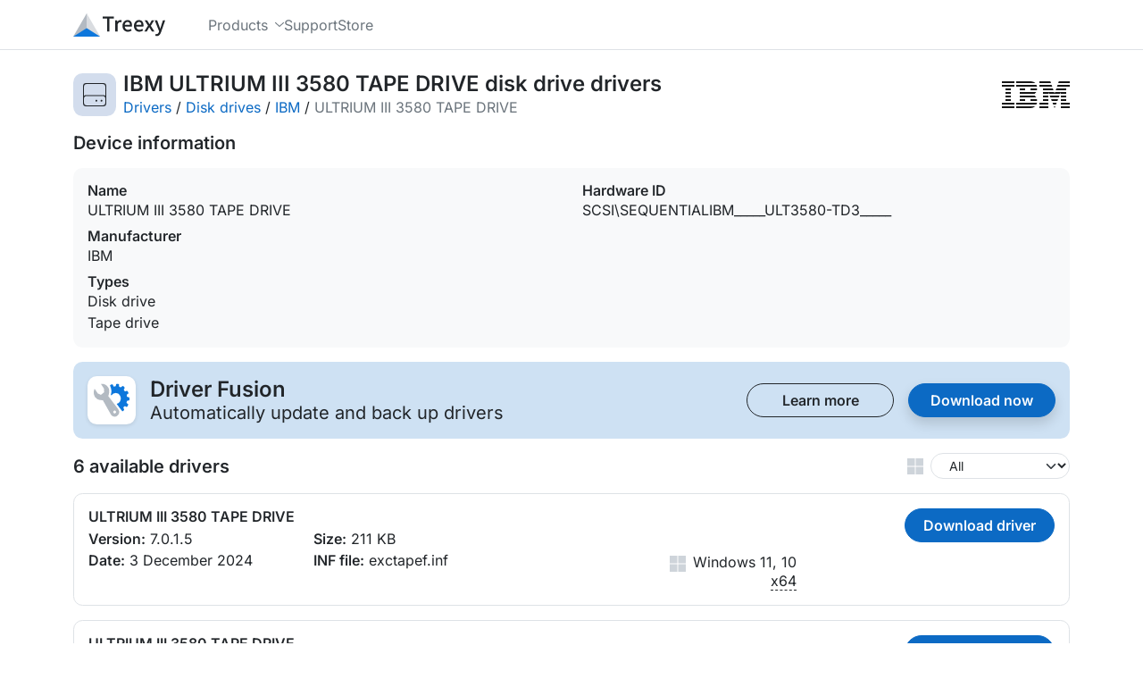

--- FILE ---
content_type: text/html; charset=utf-8
request_url: https://treexy.com/products/driver-fusion/database/disk-drives/ibm/ultrium-iii-3580-tape-drive/
body_size: 6514
content:
<!doctype html>
<html lang="en">
<head>
<title>Download IBM ULTRIUM III 3580 TAPE DRIVE Disk Drive Drivers for Windows 11, 10, 8.1, 8, or 7 - 64-bit and 32-bit - Treexy</title>
<meta charset="utf-8">
<meta name="viewport" content="width=device-width, initial-scale=1">
<meta name="description" content="Get the latest official IBM ULTRIUM III 3580 TAPE DRIVE disk drive drivers for Windows 11, 10, 8.1, 8, or 7. Update drivers using the largest database.">
<meta name="theme-color" content="#4472b9">

<link rel="stylesheet" href="/dist/css/site.css?d=2pu9ap0hh24e" />
<link rel="preload" href="/fonts/inter-latin-wght-normal.woff2" as="font" type="font/woff2" crossorigin="anonymous">
<link rel="icon" href="/favicons/icon.ico?d=2pu9ap0hh24e" sizes="any" />
<link rel="icon" href="/favicons/icon.svg?d=2pu9ap0hh24e" type="image/svg+xml" />
<link rel="manifest" href="/favicons/icon.webmanifest?d=2pu9ap0hh24e" />
<link rel="prefetch" href="/products/driver-fusion/" as="document" />
<link rel="prefetch" href="/products/driver-fusion/download/free/" as="document" />
<link rel="prefetch" href=".." as="document" />
<link rel="canonical" href="https://treexy.com/products/driver-fusion/database/disk-drives/ibm/ultrium-iii-3580-tape-drive/" />
</head>
<body class="d-flex flex-column">


<header class="sticky-top w-100" data-offset-anchor="">
<nav class="navbar navbar-expand-md bg-body d-flex align-items-stretch">
<div class="container">
<a class="d-flex align-items-center navbar-nav navbar-logo" href="/" title="Home">
<svg height="26" width="102.7" viewBox="0 0 1895.9 480" class="icon-company-text"><path d="M608.9 65v41.4h90.2v266.8h47.7V106.4H837V65Zm361.4 72c-23.7 0-45 14.5-60.5 37.2l-2.5-31.8h-40.1v230.8H914V227.4c14.5-35.6 35-47.3 51.2-47.3 8.6 0 12.8 1.2 20 3.5l5 1.5 9.2-41.7-3.6-1.5c-7.8-3.5-15.6-5-25.6-5zm148.6 0c-53.4 0-104 46.7-104 121.3 0 74.4 49.3 120.4 110.8 120.4 31.1 0 55.8-11 75.4-23.6l3.7-2.3-17.7-33-4.3 2.7a95 95 0 0 1-52.5 16.6c-20.1 0-36.4-7-48.3-19.4a80 80 0 0 1-20.3-48H1210l.6-4c1-6 1.5-14.3 1.5-22.2 0-32.4-8.2-59.6-24.1-78.7-16-19.1-39.7-29.9-69-29.9zm236.4 0c-53.3 0-104 46.7-104 121.3 0 74.4 49.3 120.4 110.8 120.4a137 137 0 0 0 75.5-23.6l3.7-2.3-17.7-33-4.4 2.7a95 95 0 0 1-52.5 16.6c-20 0-36.4-7-48.3-19.4a80 80 0 0 1-20.2-48h148.1l.7-4c1-6 1.4-14.3 1.4-22.2 0-32.4-8.2-59.6-24-78.7-16-19.1-39.7-29.9-69-29.9zm116.2 5.4 70 110.4-75.4 120.4h50.5l31.5-53.9a874 874 0 0 1 19.2-34.2 1225 1225 0 0 1 20.8 34.3l33.8 53.8h51.9l-75-116.4 69.7-114.4h-50.4l-28.3 51.2a895 895 0 0 0-17 31.1 1357 1357 0 0 1-18.4-31.2l-31-51.1zm209 0 90.7 226.7-4.5 14.7a84 84 0 0 1-18 32 37 37 0 0 1-27.5 12 66 66 0 0 1-15.5-2.9l-4.8-1.4-9.5 38.5 4 1.5a78 78 0 0 0 27.6 4.9c23.5 0 41.9-9 55.8-23.6 14-14.5 23.7-34.4 31.6-56.6l85.5-245.8h-46.6l-40.7 125.8c-5 16.2-10 34.1-15.3 51.1a3042 3042 0 0 0-17.6-51.3l-46.2-125.6zM1119.7 176c16.2 0 28.1 5.4 36.6 16 7.7 9.6 12.3 24.2 13 43.3h-107.9c6-38.5 31.1-59.3 58.3-59.3m236.4 0c16.2 0 28.2 5.4 36.6 16 7.8 9.6 12.3 24.2 13 43.3H1298c6-38.5 31.1-59.3 58.3-59.3z" /><path fill="#b3bac2" d="M405.8 436.6 277.8 0 0 480" /><path fill="#d9dce0" d="M277.8 480V0l277.7 480" /><path fill="#0d77dc" d="M555.5 480H0l277.8-177.3z" /></svg>
</a>
<button class="btn btn-svg d-flex align-items-center px-0 py-1 d-md-none" type="button" data-collapse="#navbar-dropdown" aria-controls="navbar-dropdown" aria-expanded="false" aria-label="Toggle navigation">
<svg height="17" width="19.96" viewBox="0 0 431.98 367.98" class="icon-bars"><path d="M15.99 0C6.99 0 0 6.99 0 15.99s6.99 15.99 15.99 15.99h400c9 0 15.99-6.99 15.99-15.99S424.99 0 415.99 0Zm0 168C6.99 168 0 174.99 0 183.99s6.99 15.99 15.99 15.99h400c9 0 15.99-6.99 15.99-15.99S424.99 168 415.99 168zm0 168C6.99 336 0 342.99 0 351.99s6.99 15.99 15.99 15.99h400c9 0 15.99-6.99 15.99-15.99S424.99 336 415.99 336z" /></svg>
</button>
<div class="navbar-collapse align-items-stretch collapse" id="navbar-dropdown">
<div class="navbar-nav pb-3 pb-md-0 ms-md-5 grid gap-0 gap-md-5">
<div class="dropdown-hover">
<button class="nav-link rotate-expanded-svg h-100 w-100" aria-haspopup="true" aria-controls="dropdown-products" aria-expanded="false">
<span class="d-flex align-items-center">
Products
<svg class="ms-2 icon-chevron-down" height="5.5" viewBox="0 0 447.86 248"><path d="M206.91 240.95a23.9 23.9 0 0 0 33.9 0l200-200c9.4-9.4 9.4-24.6 0-33.9s-24.6-9.4-33.9 0l-183 183-183-183c-9.4-9.4-24.6-9.4-33.9 0s-9.4 24.6 0 33.9l200 200z" /></svg>
</span>
</button>
<div class="dropdown-menu rounded-4 rounded-top-0" aria-labelledby="navbar-products">
<a class="dropdown-item" href="/products/driver-fusion/">Driver Fusion</a>
</div>
</div>
<div class="">
<a class="nav-link d-flex align-items-center h-100 float-start" href="/support/">
<span class="d-flex align-items-center">
Support
</span>
</a>
</div>
<div class="">
<a class="nav-link d-flex align-items-center h-100 float-start" href="/store/">
<span class="d-flex align-items-center">
Store
</span>
</a>
</div>
</div>
</div>
</div>
</nav>
</header>

<main class="d-flex flex-column flex-grow-1">
<div class="container py-4">
<div class="d-flex align-items-center">
<span class="driver-db-category-header rounded-4 d-flex flex-shrink-0 align-items-center justify-content-center" title="Disk drive">
<svg width="26" height="26" viewBox="0 0 434.66 434.66" class="icon-disk"><path d="M57.33 0A57.3 57.3 0 0 0 0 57.33v320a57.3 57.3 0 0 0 57.33 57.33h320a57.3 57.3 0 0 0 57.33-57.33v-320A57.3 57.3 0 0 0 377.33 0zm0 18.66h320A38.65 38.65 0 0 1 416 57.33v180.23l-10.04-5.87a56 56 0 0 0-28.63-7.69h-320a57 57 0 0 0-28.68 7.71l-9.99 5.74V57.33a38.65 38.65 0 0 1 38.67-38.67m0 224h320A38.65 38.65 0 0 1 416 281.33v96A38.65 38.65 0 0 1 377.33 416h-320a38.65 38.65 0 0 1-38.67-38.67v-96a38.65 38.65 0 0 1 38.67-38.67m192 69.34A17.24 17.24 0 0 0 232 329.33a17.24 17.24 0 0 0 17.33 17.33 17.24 17.24 0 0 0 17.33-17.33A17.24 17.24 0 0 0 249.33 312m96 0A17.24 17.24 0 0 0 328 329.33a17.24 17.24 0 0 0 17.33 17.33 17.24 17.24 0 0 0 17.33-17.33A17.24 17.24 0 0 0 345.33 312" /></svg>
</span>
<div class="d-flex flex-wrap flex-md-nowrap row-gap-1 justify-content-between align-items-center ms-2 w-100">
<div class="me-3">
<h1 class="h4 fw-semibold text-break mb-0">IBM ULTRIUM III 3580 TAPE DRIVE disk drive drivers</h1>
<div class="d-flex flex-wrap">
<span><a href="../../..">Drivers</a>&nbsp;/&nbsp;</span>
<span><a href="../..">Disk drives</a>&nbsp;/&nbsp;</span>
<span><a href="..">IBM</a>&nbsp;/&nbsp;</span>
<span class="text-secondary">ULTRIUM III 3580 TAPE DRIVE</span>
</div>
</div>
<svg height="30" width="75.66" viewBox="0 0 58 23" class="icon-IBM"><path fill="#161616" fill-rule="evenodd" d="M58 21.47V23h-7.63v-1.53zm-18.32 0V23h-7.63v-1.53zm5.96 0L45.02 23l-.6-1.53Zm-17.1 0A6.3 6.3 0 0 1 24.4 23H12.21v-1.53zm-17.86 0V23H0v-1.53Zm29-3.07v1.53h-7.63V18.4Zm7.15 0-.6 1.53h-2.4l-.6-1.53Zm-16.76 0a6 6 0 0 1-.64 1.53H12.2V18.4Zm-19.39 0v1.53H0V18.4Zm47.32 0v1.53h-7.63V18.4Zm-3.05-3.07v1.54h-4.58v-1.54zm-15.27 0v1.54h-4.57v-1.54zm8.35 0-.6 1.54h-4.8l-.61-1.54zm-18.18 0q.21.74.22 1.54h-5.65v-1.54zm-10 0v1.54h-4.59v-1.54zm-12.22 0v1.54H3.05v-1.54Zm47.32-3.06v1.53h-4.58v-1.53zm-15.27 0v1.53h-4.57v-1.53zm9.55 0-.6 1.53H41.4l-.6-1.53zm-21.25 0q.8.65 1.33 1.53H15.26v-1.53zm-20.35 0v1.53H3.05v-1.53ZM44.6 9.2l.43 1.24.42-1.24h9.5v1.53h-4.58v-1.4l-.52 1.4h-9.66l-.5-1.4v1.4H35.1V9.2Zm-36.97 0v1.53H3.05V9.2Zm21.68 0q-.53.88-1.33 1.53H15.26V9.2Zm25.64-3.07v1.54h-8.97l.54-1.54Zm-11.42 0 .54 1.54h-8.96V6.13Zm-13.46 0q0 .8-.22 1.54h-5.43V6.13Zm-10.23 0v1.54h-4.58V6.13Zm-12.2 0v1.54h-4.6V6.13Zm34.84-3.06L43 4.6H32.05V3.07zm15.52 0V4.6H47.04l.55-1.53zm-28.57 0q.42.7.64 1.53H12.2V3.07Zm-18.75 0V4.6H0V3.07ZM41.41 0l.54 1.53h-9.9V0ZM58 0v1.53h-9.88L48.65 0ZM24.4 0c1.6 0 3.05.58 4.14 1.53H12.21V0ZM10.67 0v1.53H0V0Z" /><title>IBM</title></svg>
</div>
</div>
<h2 class="h5 fw-semibold mt-3 mb-0">Device information</h2>
<div class="grid columns-1 columns-lg-2 row-gap-2 align-items-stretch bg-light rounded-4 my-3 p-3">
<div class="text-break">
<h3 class="h6 fw-semibold mb-0">Name</h3>
<div>ULTRIUM III 3580 TAPE DRIVE</div>
<h3 class="h6 fw-semibold mt-2 mb-0">Manufacturer</h3>
<div id="publisher">IBM</div>
<h3 class="h6 fw-semibold mt-2 mb-0">Types</h3>
<div>Disk drive</div>
<div>Tape drive</div>
</div>
<div class="text-break">
<h3 class="h6 fw-semibold mb-0">Hardware ID</h3>
<div id="driver-db-hwids" class="line-clamp-4">SCSI\SEQUENTIALIBM_____ULT3580-TD3_____</div>
<a id="driver-db-hwids-btn" class="mt-1 mb-2 p-0 h6 cursor-pointer collapse" aria-controls="driver-db-hwids">
Show all&nbsp;<svg height="6" width="10.84" viewBox="0 0 447.86 248" class="icon-chevron-down"><path d="M206.91 240.95a23.9 23.9 0 0 0 33.9 0l200-200c9.4-9.4 9.4-24.6 0-33.9s-24.6-9.4-33.9 0l-183 183-183-183c-9.4-9.4-24.6-9.4-33.9 0s-9.4 24.6 0 33.9l200 200z" /></svg>
</a>
</div>
</div>
<div class="bg-primary-subtle rounded-4 p-3">
<div class="d-flex align-items-center">
<span class="product-icon bg-white rounded-4 me-3 d-flex justify-content-center align-items-center">
<svg class="icon-color icon-driver-fusion" height="40" width="40" viewBox="0 0 521.9 480"><path fill="var(--fill-cog)" d="M513.1 196c-7.4-1.5-16.3-2.1-22.4-4.3-6.1-2.4-7-11.8-7.8-16.8a43 43 0 0 1-1.1-13c2.2-6.6 8.7-8.5 20.7-17.2 10.2-7.5-7.7-46.2-19.6-42.7-7.4 2.1-15.3 8-21.8 8.2-6.1 0-12.7-8.2-15.7-11.5s-7.4-10.3-6.5-14.8c.8-2.9 5.4-8.5 12.4-22.2 5.9-12-26.6-37-35.7-28.1-5.7 5.6-12.5 12.6-18 16.5-3.2 2.2-6.2 2-10-.2-8.9-5.2-16.5-8.7-17.6-11.8-1.5-4.3-.4-12 .5-24.1 0-13.8-39.7-19.6-43.6-6.8-2.6 7.6-1.7 17-4.8 23.3-2.8 6.5-10.4 7.2-15.3 7.8-5.4 1-11.3 3.3-16.3-1-5-4.6-5.6-11-12.2-24.9-5.2-11.3-38.5.9-41.4 13.3l.5 1.1.8 1.5a190.6 190.6 0 0 1 12.2 131.2l8 11.3a70.8 70.8 0 0 1 124.7-.4 85 85 0 0 1-21.8 111.5 64 64 0 0 1-26.8 10 2496 2496 0 0 0 79.7 105.9c8.1 10.4 33.2-11.4 28.6-24-2.8-7.6-8-14.4-9.6-21.3-1.7-6.8 2.8-12.7 6.1-16 3.5-3.6 7.4-8.7 14-8.9 6.5-.2 11.5 3.5 25 9.2 11.5 5 30.7-33.1 21.3-41.9-5.8-5.2-14.8-10.4-19.1-15.6-4.4-5.3 0-14.2 1.7-19.6 1.5-4.4 5.2-11.6 9-12.9 6.3-2.2 10.4-1.5 21-2.8 12.5-1.3 13.1-44.9 1-48z" /><path fill="var(--fill-wrench)" d="M358.7 372 248 226.2l-4-5.2-32.2-42.3c8.7-22.6 27-83.8-.3-125.9A114.4 114.4 0 0 0 114.1 0c-2.2 0-4 1.3-5 3.3a6.5 6.5 0 0 0 .4 6.3l40.7 61.9 1.8 51.8-47.7 37.9-45.8-21.1-40.7-61.7a5.7 5.7 0 0 0-5.5-2.4A5.7 5.7 0 0 0 8 80a131.3 131.3 0 0 0 12.8 116 100.6 100.6 0 0 0 69.8 40.6 188 188 0 0 0 41.4 1.7l119.8 212.2a62.7 62.7 0 0 0 90.8 17 72.5 72.5 0 0 0 15.9-95.4zm-43.6 58.2c-14.1 8.3-30.7-3.2-30.5-19.4.7-17 25-29 36.6-12.6a21.4 21.4 0 0 1-6 32z" /></svg>
</span>
<div class="me-3">
<h4 class="fw-semibold mb-1 d-flex align-items-center lh-1">Driver Fusion</h4>
<div class="fs-5 lh-1">Automatically update and back up drivers</div>
</div>
<div class="grid ms-auto columns-1 columns-md-2 gap-3">
<a href="/products/driver-fusion/" class="btn btn-default btn-outline-body btn-default-width">
Learn more
</a>
<a href="/products/driver-fusion/download/free/" class="btn btn-default btn-primary btn-default-width btn-shadow">
Download now
</a>
</div>
</div>
</div>
<div class="d-flex justify-content-between align-items-center my-3">
<h2 class="h5 fw-semibold mb-0 me-3">6 available drivers</h2>
<span class="d-flex align-items-center">
<svg class="me-1 icon-windows" height="18" width="18" viewBox="0 0 48 48"><use href="#icon-windows" /></svg>
<select id="driver-db-os" name="driver-db-os" class="form-control form-select form-select-sm ps-3 ms-1 w-auto rounded-box" aria-label="Windows version">
<option value="Windows All" selected="selected">All</option>
<option value="Windows 11">Windows 11</option>
<option value="Windows 10">Windows 10</option>
<option value="Windows 8.1">Windows 8.1</option>
<option value="Windows 8">Windows 8</option>
</select>
</span>
</div>
<template id="driver-db-inf-btn">
<a id="driver-db-inf-btn-{{id}}" class="driver-db-inf-btn cursor-pointer" title="Show all" aria-controls="driver-db-inf-{{id}}">
Show all&nbsp;<svg height="6" width="10.84" viewBox="0 0 447.86 248" class="icon-chevron-down"><path d="M206.91 240.95a23.9 23.9 0 0 0 33.9 0l200-200c9.4-9.4 9.4-24.6 0-33.9s-24.6-9.4-33.9 0l-183 183-183-183c-9.4-9.4-24.6-9.4-33.9 0s-9.4 24.6 0 33.9l200 200z" /></svg>
</a>
</template>
<div class="driver-db-drivers">
<div id="1">
<div>
<h3>ULTRIUM III 3580 TAPE DRIVE</h3>
<div>
<h4>Version:</h4> 7.0.1.5
</div>
<div>
<h4>Date:</h4> 3 December 2024
</div>
<div>
<h4>Size:</h4> 211 KB
</div>
<div>
<h4>INF file:</h4>
exctapef.inf</div>
</div>
<div>
<button>Download driver</button>
<div>
<svg height="18" width="18" viewBox="0 0 48 48" class="icon-windows"><use href="#icon-windows" /></svg>
<div><span>Windows 11, 10</span><br><u data-tooltip="64-bit">x64</u></div>
</div>
</div>
</div>
<div id="2">
<div>
<h3>ULTRIUM III 3580 TAPE DRIVE</h3>
<div>
<h4>Version:</h4> 7.0.1.4
</div>
<div>
<h4>Date:</h4> 28 June 2024
</div>
<div>
<h4>Size:</h4> 601 KB
</div>
<div>
<h4>INF file:</h4>
exctapef.inf</div>
</div>
<div>
<button>Download driver</button>
<div>
<svg height="18" width="18" viewBox="0 0 48 48" class="icon-windows"><use href="#icon-windows" /></svg>
<div><span>Windows 11, 10</span><br><u data-tooltip="64-bit">x64</u></div>
</div>
</div>
</div>
<div id="3">
<div>
<h3>ULTRIUM III 3580 TAPE DRIVE</h3>
<div>
<h4>Version:</h4> 7.0.0.8
</div>
<div>
<h4>Date:</h4> 11 April 2022
</div>
<div>
<h4>Size:</h4> 597 KB
</div>
<div>
<h4>INF file:</h4>
exctapef.inf</div>
</div>
<div>
<button>Download driver</button>
<div>
<svg height="18" width="18" viewBox="0 0 48 48" class="icon-windows"><use href="#icon-windows" /></svg>
<div><span>Windows 11, 10, 8.1</span><br><u data-tooltip="64-bit">x64</u></div>
</div>
</div>
</div>
<div id="4">
<div>
<h3>ULTRIUM III 3580 TAPE DRIVE</h3>
<div>
<h4>Version:</h4> 6.2.6.8
</div>
<div>
<h4>Date:</h4> 30 October 2018
</div>
<div>
<h4>Size:</h4> 205 KB
</div>
<div>
<h4>INF file:</h4>
exctapef2k19.inf</div>
</div>
<div>
<button>Download driver</button>
<div>
<svg height="18" width="18" viewBox="0 0 48 48" class="icon-windows"><use href="#icon-windows" /></svg>
<div><span>Windows 11, 10, 8.1</span><br><u data-tooltip="64-bit">x64</u>/<u data-tooltip="32-bit">x86</u></div>
</div>
</div>
</div>
<div id="5">
<div>
<h3>ULTRIUM III 3580 TAPE DRIVE</h3>
<div>
<h4>Version:</h4> 6.2.6.1
</div>
<div>
<h4>Date:</h4> 17 January 2017
</div>
<div>
<h4>Size:</h4> 578 KB
</div>
<div>
<h4>INF file:</h4>
exctapef2k16.inf</div>
</div>
<div>
<button>Download driver</button>
<div>
<svg height="18" width="18" viewBox="0 0 48 48" class="icon-windows"><use href="#icon-windows" /></svg>
<div><span>Windows 11, 10, 8.1</span><br><u data-tooltip="64-bit">x64</u>/<u data-tooltip="32-bit">x86</u></div>
</div>
</div>
</div>
<div id="6">
<div>
<h3>ULTRIUM III 3580 TAPE DRIVE</h3>
<div>
<h4>Version:</h4> 6.2.6.0
</div>
<div>
<h4>Date:</h4> 6 January 2017
</div>
<div>
<h4>Size:</h4> 585 KB
</div>
<div>
<h4>INF file:</h4>
exctapef2k12.inf</div>
</div>
<div>
<button>Download driver</button>
<div>
<svg height="18" width="18" viewBox="0 0 48 48" class="icon-windows"><use href="#icon-windows" /></svg>
<div><span>Windows 11, 10, 8.1, 8</span><br><u data-tooltip="64-bit">x64</u>/<u data-tooltip="32-bit">x86</u></div>
</div>
</div>
</div>
</div>
<dialog class="dialog-default" id="driver-db-dialog">
<div class="dialog-container">
<button type="button" class="btn-close-dialog ms-3 mb-3 d-flex" data-dialog-close="" title="Close" aria-label="Close">
<svg height="15" width="15.01" viewBox="0 0 374.34 374.31" class="icon-xmark"><path d="M355.16 0a19 19 0 0 0-13.59 5.64l-154.4 154.4L32.77 5.64l-.02-.02a19.1 19.1 0 0 0-27.1.04 19 19 0 0 0 .02 27.08l154.4 154.4-154.4 154.4-.01.02a19.1 19.1 0 0 0 .03 27.1 19 19 0 0 0 27.08-.02l154.4-154.4 154.41 154.4.01.02a19.1 19.1 0 0 0 27.1-.04 19 19 0 0 0-.02-27.08l-154.4-154.4 154.4-154.41.02-.01a19.1 19.1 0 0 0-.04-27.1A18.8 18.8 0 0 0 355.16 0" /></svg>
</button>
<div class="d-flex align-items-center">
<span class="product-icon bg-white rounded-4 me-2 d-flex justify-content-center align-items-center">
<svg class="icon-color icon-driver-fusion" height="32" width="32" viewBox="0 0 521.9 480"><path fill="var(--fill-cog)" d="M513.1 196c-7.4-1.5-16.3-2.1-22.4-4.3-6.1-2.4-7-11.8-7.8-16.8a43 43 0 0 1-1.1-13c2.2-6.6 8.7-8.5 20.7-17.2 10.2-7.5-7.7-46.2-19.6-42.7-7.4 2.1-15.3 8-21.8 8.2-6.1 0-12.7-8.2-15.7-11.5s-7.4-10.3-6.5-14.8c.8-2.9 5.4-8.5 12.4-22.2 5.9-12-26.6-37-35.7-28.1-5.7 5.6-12.5 12.6-18 16.5-3.2 2.2-6.2 2-10-.2-8.9-5.2-16.5-8.7-17.6-11.8-1.5-4.3-.4-12 .5-24.1 0-13.8-39.7-19.6-43.6-6.8-2.6 7.6-1.7 17-4.8 23.3-2.8 6.5-10.4 7.2-15.3 7.8-5.4 1-11.3 3.3-16.3-1-5-4.6-5.6-11-12.2-24.9-5.2-11.3-38.5.9-41.4 13.3l.5 1.1.8 1.5a190.6 190.6 0 0 1 12.2 131.2l8 11.3a70.8 70.8 0 0 1 124.7-.4 85 85 0 0 1-21.8 111.5 64 64 0 0 1-26.8 10 2496 2496 0 0 0 79.7 105.9c8.1 10.4 33.2-11.4 28.6-24-2.8-7.6-8-14.4-9.6-21.3-1.7-6.8 2.8-12.7 6.1-16 3.5-3.6 7.4-8.7 14-8.9 6.5-.2 11.5 3.5 25 9.2 11.5 5 30.7-33.1 21.3-41.9-5.8-5.2-14.8-10.4-19.1-15.6-4.4-5.3 0-14.2 1.7-19.6 1.5-4.4 5.2-11.6 9-12.9 6.3-2.2 10.4-1.5 21-2.8 12.5-1.3 13.1-44.9 1-48z" /><path fill="var(--fill-wrench)" d="M358.7 372 248 226.2l-4-5.2-32.2-42.3c8.7-22.6 27-83.8-.3-125.9A114.4 114.4 0 0 0 114.1 0c-2.2 0-4 1.3-5 3.3a6.5 6.5 0 0 0 .4 6.3l40.7 61.9 1.8 51.8-47.7 37.9-45.8-21.1-40.7-61.7a5.7 5.7 0 0 0-5.5-2.4A5.7 5.7 0 0 0 8 80a131.3 131.3 0 0 0 12.8 116 100.6 100.6 0 0 0 69.8 40.6 188 188 0 0 0 41.4 1.7l119.8 212.2a62.7 62.7 0 0 0 90.8 17 72.5 72.5 0 0 0 15.9-95.4zm-43.6 58.2c-14.1 8.3-30.7-3.2-30.5-19.4.7-17 25-29 36.6-12.6a21.4 21.4 0 0 1-6 32z" /></svg>
</span>
<h1 class="h2 fw-semibold mb-0 ms-1">Download this driver with Driver Fusion</h1>
</div>
<div>
<div class="mt-2 fs-lg">The best software to update, backup, clean, and monitor the drivers and devices of your PC.</div>
<div class="mt-2">
<div class="grid grid-auto columns-1 columns-md-2 gap-1 gap-md-4 justify-content-start">
<div class="d-grid gap-1">
<div class="d-flex align-items-center">
<svg class="text-success me-2 icon-check" width="16" height="14.84" viewBox="0 0 441.67 409.55"><path d="M421.45 0a20.6 20.6 0 0 0-17.48 8.66l-249.7 348.07L35.48 238.16v-.01c-8.06-8.15-21.18-8.07-29.36.02a20.64 20.64 0 0 0 .01 29.35l136 136a21.2 21.2 0 0 0 16.5 5.97 20.6 20.6 0 0 0 15.13-8.57l264-368A20.74 20.74 0 0 0 433 3.9 21 21 0 0 0 421.45.01" /></svg>Automatically update and back up drivers
</div>
<div class="d-flex align-items-center">
<svg class="text-success me-2 icon-check" width="16" height="14.84" viewBox="0 0 441.67 409.55"><path d="M421.45 0a20.6 20.6 0 0 0-17.48 8.66l-249.7 348.07L35.48 238.16v-.01c-8.06-8.15-21.18-8.07-29.36.02a20.64 20.64 0 0 0 .01 29.35l136 136a21.2 21.2 0 0 0 16.5 5.97 20.6 20.6 0 0 0 15.13-8.57l264-368A20.74 20.74 0 0 0 433 3.9 21 21 0 0 0 421.45.01" /></svg>Regularly check for device and driver issues
</div>
<div class="d-flex align-items-center">
<svg class="text-success me-2 icon-check" width="16" height="14.84" viewBox="0 0 441.67 409.55"><path d="M421.45 0a20.6 20.6 0 0 0-17.48 8.66l-249.7 348.07L35.48 238.16v-.01c-8.06-8.15-21.18-8.07-29.36.02a20.64 20.64 0 0 0 .01 29.35l136 136a21.2 21.2 0 0 0 16.5 5.97 20.6 20.6 0 0 0 15.13-8.57l264-368A20.74 20.74 0 0 0 433 3.9 21 21 0 0 0 421.45.01" /></svg>Delete unused drivers
</div>
</div>
<div class="d-grid gap-1">
<div class="d-flex align-items-center">
<svg class="text-success me-2 icon-check" width="16" height="14.84" viewBox="0 0 441.67 409.55"><path d="M421.45 0a20.6 20.6 0 0 0-17.48 8.66l-249.7 348.07L35.48 238.16v-.01c-8.06-8.15-21.18-8.07-29.36.02a20.64 20.64 0 0 0 .01 29.35l136 136a21.2 21.2 0 0 0 16.5 5.97 20.6 20.6 0 0 0 15.13-8.57l264-368A20.74 20.74 0 0 0 433 3.9 21 21 0 0 0 421.45.01" /></svg>Uninstall disconnected devices
</div>
<div class="d-flex align-items-center">
<svg class="text-success me-2 icon-check" width="16" height="14.84" viewBox="0 0 441.67 409.55"><path d="M421.45 0a20.6 20.6 0 0 0-17.48 8.66l-249.7 348.07L35.48 238.16v-.01c-8.06-8.15-21.18-8.07-29.36.02a20.64 20.64 0 0 0 .01 29.35l136 136a21.2 21.2 0 0 0 16.5 5.97 20.6 20.6 0 0 0 15.13-8.57l264-368A20.74 20.74 0 0 0 433 3.9 21 21 0 0 0 421.45.01" /></svg>Monitor device performance
</div>
<div class="d-flex align-items-center">
<svg class="text-success me-2 icon-check" width="16" height="14.84" viewBox="0 0 441.67 409.55"><path d="M421.45 0a20.6 20.6 0 0 0-17.48 8.66l-249.7 348.07L35.48 238.16v-.01c-8.06-8.15-21.18-8.07-29.36.02a20.64 20.64 0 0 0 .01 29.35l136 136a21.2 21.2 0 0 0 16.5 5.97 20.6 20.6 0 0 0 15.13-8.57l264-368A20.74 20.74 0 0 0 433 3.9 21 21 0 0 0 421.45.01" /></svg>Unlimited priority support
</div>
</div>
</div>
</div>
</div>
<div class="d-flex mt-3 justify-content-end">
<a href="/products/driver-fusion/" class="btn btn-default btn-outline-body btn-xl me-3">
Learn more
</a>
<a class="btn btn-default btn-primary btn-xl" href="/products/driver-fusion/download/free/">
Download now
</a>
</div>
</div>
</dialog>
</div>
<data hidden>
<svg id="icon-windows" viewBox="0 0 48 48" class="icon-windows"><path d="M.2 11.68v11.04h22.53V.2H.2Zm25.07 0v11.04H47.8V.2H25.27ZM.21 36.32V47.8h22.52V25.27H.2Zm25.06 0V47.8H47.8V25.27H25.27Z" /></svg>
</data>
</main>

<footer>
<div class="container py-5">
<div class="grid grid-auto columns-1 columns-lg-2 justify-content-lg-between">
<div class="d-flex flex-column justify-content-between">
<div class="d-flex">
<svg class="mb-2 icon-company-text" height="36" width="142.2" viewBox="0 0 1895.9 480"><path d="M608.9 65v41.4h90.2v266.8h47.7V106.4H837V65Zm361.4 72c-23.7 0-45 14.5-60.5 37.2l-2.5-31.8h-40.1v230.8H914V227.4c14.5-35.6 35-47.3 51.2-47.3 8.6 0 12.8 1.2 20 3.5l5 1.5 9.2-41.7-3.6-1.5c-7.8-3.5-15.6-5-25.6-5zm148.6 0c-53.4 0-104 46.7-104 121.3 0 74.4 49.3 120.4 110.8 120.4 31.1 0 55.8-11 75.4-23.6l3.7-2.3-17.7-33-4.3 2.7a95 95 0 0 1-52.5 16.6c-20.1 0-36.4-7-48.3-19.4a80 80 0 0 1-20.3-48H1210l.6-4c1-6 1.5-14.3 1.5-22.2 0-32.4-8.2-59.6-24.1-78.7-16-19.1-39.7-29.9-69-29.9zm236.4 0c-53.3 0-104 46.7-104 121.3 0 74.4 49.3 120.4 110.8 120.4a137 137 0 0 0 75.5-23.6l3.7-2.3-17.7-33-4.4 2.7a95 95 0 0 1-52.5 16.6c-20 0-36.4-7-48.3-19.4a80 80 0 0 1-20.2-48h148.1l.7-4c1-6 1.4-14.3 1.4-22.2 0-32.4-8.2-59.6-24-78.7-16-19.1-39.7-29.9-69-29.9zm116.2 5.4 70 110.4-75.4 120.4h50.5l31.5-53.9a874 874 0 0 1 19.2-34.2 1225 1225 0 0 1 20.8 34.3l33.8 53.8h51.9l-75-116.4 69.7-114.4h-50.4l-28.3 51.2a895 895 0 0 0-17 31.1 1357 1357 0 0 1-18.4-31.2l-31-51.1zm209 0 90.7 226.7-4.5 14.7a84 84 0 0 1-18 32 37 37 0 0 1-27.5 12 66 66 0 0 1-15.5-2.9l-4.8-1.4-9.5 38.5 4 1.5a78 78 0 0 0 27.6 4.9c23.5 0 41.9-9 55.8-23.6 14-14.5 23.7-34.4 31.6-56.6l85.5-245.8h-46.6l-40.7 125.8c-5 16.2-10 34.1-15.3 51.1a3042 3042 0 0 0-17.6-51.3l-46.2-125.6zM1119.7 176c16.2 0 28.1 5.4 36.6 16 7.7 9.6 12.3 24.2 13 43.3h-107.9c6-38.5 31.1-59.3 58.3-59.3m236.4 0c16.2 0 28.2 5.4 36.6 16 7.8 9.6 12.3 24.2 13 43.3H1298c6-38.5 31.1-59.3 58.3-59.3z" /><path fill="#b3bac2" d="M405.8 436.6 277.8 0 0 480" /><path fill="#d9dce0" d="M277.8 480V0l277.7 480" /><path fill="#0d77dc" d="M555.5 480H0l277.8-177.3z" /></svg>
</div>
<div class="mt-4 d-flex align-items-center">
<a class="d-flex me-2" href="https://facebook.com/TreexySoftware" title="Facebook" target="_blank" rel="noreferrer noopener">
<svg class="me-2 icon-social-facebook" height="20" width="20.08" viewBox="0 0 512 510.1"><path d="M512 256C512 114.6 397.4 0 256 0S0 114.6 0 256c0 120 82.7 220.8 194.2 248.5V334.2h-52.8V256h52.8v-33.7c0-87.1 39.4-127.5 125-127.5 16.2 0 44.2 3.2 55.7 6.4V172c-6-.6-16.5-1-29.6-1-42 0-58.2 15.9-58.2 57.2V256h83.6l-14.4 78.2H287v175.9C413.8 494.8 512 386.9 512 256" /></svg>
</a>
<a class="d-flex " href="https://x.com/TreexySoftware" title="X" target="_blank" rel="noreferrer noopener">
<svg class="me-2 icon-social-x" height="20" width="22.13" viewBox="0 0 460.2 416"><path d="M362.4 0H433L278.8 176.2 460.2 416h-142L206.9 270.6 79.7 416H9l164.9-188.5L0 0h145.6l100.5 132.9zm-24.8 373.8h39.1L124.3 40h-42z" /></svg>
</a>
</div>
</div>
<div class="grid grid-auto columns gap-lg-6 justify-content-between" style="--columns:1;--columns-md:3">
<div class="me-0 d-flex flex-column align-items-start">
<h6 class="fs-5 fw-semibold">
Products</h6>
<a class="mb-1" href="/products/driver-fusion/">Driver Fusion</a>
</div>
<div class="me-0 d-flex flex-column align-items-start">
<h6 class="fs-5 fw-semibold">
Company</h6>
<a class="mb-1" href="/company/about/">About</a>
<a class="mb-1" href="/company/news/">News</a>
<a class="mb-1" href="/company/blog/">Blog</a>
<a class="mb-1" href="/company/press/">Press</a>
</div>
<div class="me-0 d-flex flex-column align-items-start">
<h6 class="fs-5 fw-semibold">
<a href="/store/" class="text-white">Store</a>
</h6>
<a class="mb-1" href="/store/">Driver Fusion</a>
</div>
</div>
</div>
<div class="pt-4 d-flex align-items-center fs-sm">
<div class="d-flex ">
© 2012-2026 Treexy
<span class="px-3 fw-semibold">•</span>
<a href="/terms-and-conditions/">Terms and conditions</a>
<span class="px-3 fw-semibold">•</span>
<a href="/company/contact-us/">Contact us</a>
</div>
</div>
</div>
</footer>


<script src="/dist/js/driver-database-drivers.js?d=2pu9ap0hh24e" defer=""></script>
<noscript>
<img src="https://trckr.treexy.com/trckr.php?idsite=1&rec=1" style="border: 0;" alt=""/>
</noscript>
<script type="application/ld&#x2B;json">
[
{
"@context": "https://schema.org",
"@type": "Organization",
"@id": "#publisher",
"name": "IBM"
},

{
"@context": "http://schema.org",
"@type": "SoftwareApplication",
"@id": "#1",
"name": "IBM ULTRIUM III 3580 TAPE DRIVE disk drive driver",
"applicationCategory": "DriverApplication",
"softwareVersion": "7.0.1.5",
"datePublished": "2024-12-03",
"operatingSystem": "Windows 11 x64, Windows 10 x64",
"publisher": {
"@id": "#publisher"
},
"fileSize": "211 KB"
}
,
{
"@context": "http://schema.org",
"@type": "SoftwareApplication",
"@id": "#2",
"name": "IBM ULTRIUM III 3580 TAPE DRIVE disk drive driver",
"applicationCategory": "DriverApplication",
"softwareVersion": "7.0.1.4",
"datePublished": "2024-06-28",
"operatingSystem": "Windows 11 x64, Windows 10 x64",
"publisher": {
"@id": "#publisher"
},
"fileSize": "601 KB"
}
,
{
"@context": "http://schema.org",
"@type": "SoftwareApplication",
"@id": "#3",
"name": "IBM ULTRIUM III 3580 TAPE DRIVE disk drive driver",
"applicationCategory": "DriverApplication",
"softwareVersion": "7.0.0.8",
"datePublished": "2022-04-11",
"operatingSystem": "Windows 11 x64, Windows 10 x64, Windows 8.1 x64",
"publisher": {
"@id": "#publisher"
},
"fileSize": "597 KB"
}
,
{
"@context": "http://schema.org",
"@type": "SoftwareApplication",
"@id": "#4",
"name": "IBM ULTRIUM III 3580 TAPE DRIVE disk drive driver",
"applicationCategory": "DriverApplication",
"softwareVersion": "6.2.6.8",
"datePublished": "2018-10-30",
"operatingSystem": "Windows 11 x64/x86, Windows 10 x64/x86, Windows 8.1 x64/x86",
"publisher": {
"@id": "#publisher"
},
"fileSize": "205 KB"
}
,
{
"@context": "http://schema.org",
"@type": "SoftwareApplication",
"@id": "#5",
"name": "IBM ULTRIUM III 3580 TAPE DRIVE disk drive driver",
"applicationCategory": "DriverApplication",
"softwareVersion": "6.2.6.1",
"datePublished": "2017-01-17",
"operatingSystem": "Windows 11 x64/x86, Windows 10 x64/x86, Windows 8.1 x64/x86",
"publisher": {
"@id": "#publisher"
},
"fileSize": "578 KB"
}
,
{
"@context": "http://schema.org",
"@type": "SoftwareApplication",
"@id": "#6",
"name": "IBM ULTRIUM III 3580 TAPE DRIVE disk drive driver",
"applicationCategory": "DriverApplication",
"softwareVersion": "6.2.6.0",
"datePublished": "2017-01-06",
"operatingSystem": "Windows 11 x64/x86, Windows 10 x64/x86, Windows 8.1 x64/x86, Windows 8 x64/x86",
"publisher": {
"@id": "#publisher"
},
"fileSize": "585 KB"
}
]
</script>

<script type="application/ld&#x2B;json">
{
"@context": "http://schema.org",
"@type": "Organization",
"name": "Treexy",
"url": "https://treexy.com/",
"logo": {
"@type": "ImageObject",
"name": "Logo",
"width": "1024",
"height": "885",
"url": "https://treexy.com/media/oxog4d0a/company-logo.png"
},
"foundingDate": "2012-07-10",
"sameAs": [ "https://facebook.com/TreexySoftware","https://x.com/TreexySoftware" ]
}
</script>

<script type="speculationrules">
{

"prefetch": [
{
"urls": [".."]
}
]
,
"prerender": [
{
"urls": ["/products/driver-fusion/","/products/driver-fusion/download/free/"]
}
]
}
</script>

</body>
</html>